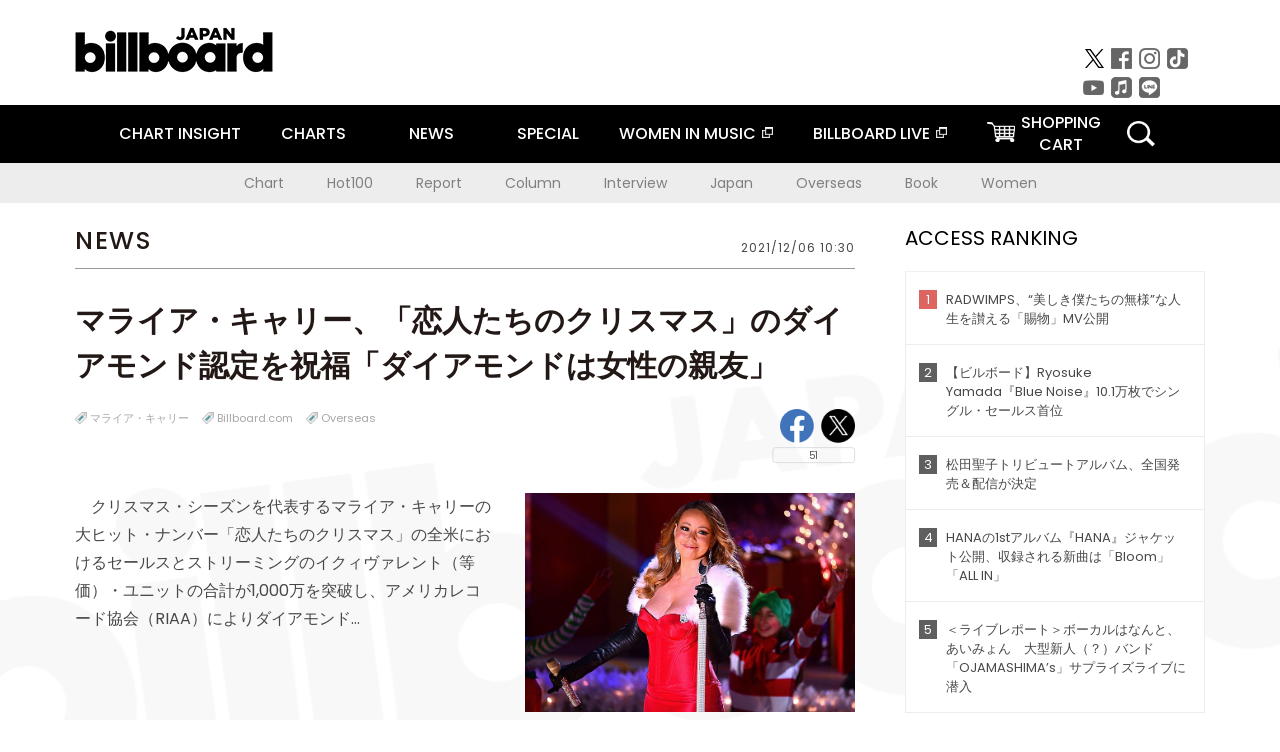

--- FILE ---
content_type: text/javascript; charset=UTF-8
request_url: https://yads.yjtag.yahoo.co.jp/tag?s=16441_233808&fr_id=yads_4959346-0&u=https%3A%2F%2Fwww.billboard-japan.com%2Fd_news%2Fdetail%2F106570&pv_ts=1768893657791&suid=946c7bbb-d479-4128-98f0-f6f333fbaf2d
body_size: 764
content:
yadsDispatchDeliverProduct({"dsCode":"16441_233808","patternCode":"16441_233808-283399","outputType":"js_frame","targetID":"","requestID":"06d1f5854d023af6e8b8e557ab759906","products":[{"adprodsetCode":"16441_233808-283399-308658","adprodType":12,"adTag":"<script onerror=\"YJ_YADS.passback()\" type=\"text/javascript\" src=\"//yj-a.p.adnxs.com/ttj?id=14074010&position=below&rla=SSP_FP_CODE_RLA&rlb=SSP_FP_CODE_RLB&size=320x50\"></script>","width":"320","height":"50"},{"adprodsetCode":"16441_233808-283399-308657","adprodType":3,"adTag":"<script onerror='YJ_YADS.passback()' src='https://yads.yjtag.yahoo.co.jp/yda?adprodset=16441_233808-283399-308657&cb=1768893660562&pv_id=06d1f5854d023af6e8b8e557ab759906&suid=946c7bbb-d479-4128-98f0-f6f333fbaf2d&u=https%3A%2F%2Fwww.billboard-japan.com%2Fd_news%2Fdetail%2F106570' type='text/javascript'></script>","width":"320","height":"50","iframeFlag":1}],"measurable":1,"frameTag":"<div style=\"text-align:center;\"><iframe src=\"https://s.yimg.jp/images/listing/tool/yads/yads-iframe.html?s=16441_233808&fr_id=yads_4959346-0&u=https%3A%2F%2Fwww.billboard-japan.com%2Fd_news%2Fdetail%2F106570&pv_ts=1768893657791&suid=946c7bbb-d479-4128-98f0-f6f333fbaf2d\" style=\"border:none;clear:both;display:block;margin:auto;overflow:hidden\" allowtransparency=\"true\" data-resize-frame=\"true\" frameborder=\"0\" height=\"50\" id=\"yads_4959346-0\" name=\"yads_4959346-0\" scrolling=\"no\" title=\"Ad Content\" width=\"320\" allow=\"fullscreen; attribution-reporting\" allowfullscreen loading=\"eager\" ></iframe></div>"});

--- FILE ---
content_type: text/javascript; charset=UTF-8
request_url: https://yads.yjtag.yahoo.co.jp/tag?s=16441_233808&fr_id=yads_4959346-0&u=https%3A%2F%2Fwww.billboard-japan.com%2Fd_news%2Fdetail%2F106570&pv_ts=1768893657791&suid=946c7bbb-d479-4128-98f0-f6f333fbaf2d
body_size: 763
content:
yadsDispatchDeliverProduct({"dsCode":"16441_233808","patternCode":"16441_233808-283399","outputType":"js_frame","targetID":"","requestID":"854a46126e3570da644c3c93916caae7","products":[{"adprodsetCode":"16441_233808-283399-308658","adprodType":12,"adTag":"<script onerror=\"YJ_YADS.passback()\" type=\"text/javascript\" src=\"//yj-a.p.adnxs.com/ttj?id=14074010&position=below&rla=SSP_FP_CODE_RLA&rlb=SSP_FP_CODE_RLB&size=320x50\"></script>","width":"320","height":"50"},{"adprodsetCode":"16441_233808-283399-308657","adprodType":3,"adTag":"<script onerror='YJ_YADS.passback()' src='https://yads.yjtag.yahoo.co.jp/yda?adprodset=16441_233808-283399-308657&cb=1768893659504&pv_id=854a46126e3570da644c3c93916caae7&suid=946c7bbb-d479-4128-98f0-f6f333fbaf2d&u=https%3A%2F%2Fwww.billboard-japan.com%2Fd_news%2Fdetail%2F106570' type='text/javascript'></script>","width":"320","height":"50","iframeFlag":1}],"measurable":1,"frameTag":"<div style=\"text-align:center;\"><iframe src=\"https://s.yimg.jp/images/listing/tool/yads/yads-iframe.html?s=16441_233808&fr_id=yads_4959346-0&u=https%3A%2F%2Fwww.billboard-japan.com%2Fd_news%2Fdetail%2F106570&pv_ts=1768893657791&suid=946c7bbb-d479-4128-98f0-f6f333fbaf2d\" style=\"border:none;clear:both;display:block;margin:auto;overflow:hidden\" allowtransparency=\"true\" data-resize-frame=\"true\" frameborder=\"0\" height=\"50\" id=\"yads_4959346-0\" name=\"yads_4959346-0\" scrolling=\"no\" title=\"Ad Content\" width=\"320\" allow=\"fullscreen; attribution-reporting\" allowfullscreen loading=\"eager\" ></iframe></div>"});